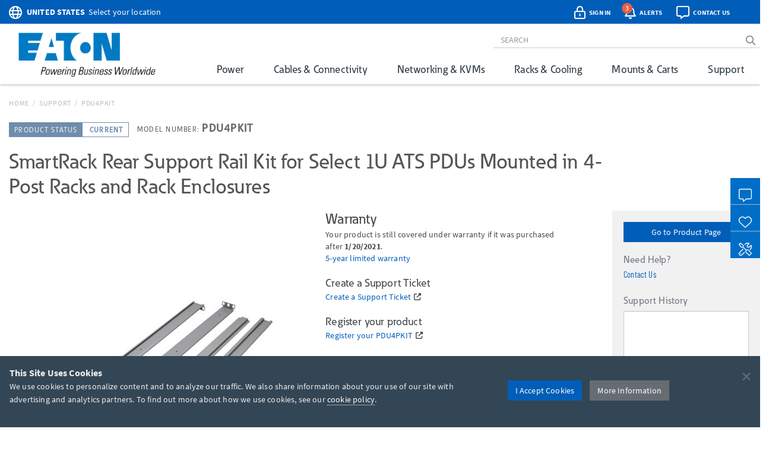

--- FILE ---
content_type: text/html; charset=utf-8
request_url: https://www.google.com/recaptcha/api2/anchor?ar=1&k=6Lc9heciAAAAAETYWKt1PHatnWPkuGmUuPu_4xw8&co=aHR0cHM6Ly90cmlwcGxpdGUuZWF0b24uY29tOjQ0Mw..&hl=en&v=PoyoqOPhxBO7pBk68S4YbpHZ&size=invisible&badge=bottomleft&anchor-ms=20000&execute-ms=30000&cb=rjk8mk873212
body_size: 48656
content:
<!DOCTYPE HTML><html dir="ltr" lang="en"><head><meta http-equiv="Content-Type" content="text/html; charset=UTF-8">
<meta http-equiv="X-UA-Compatible" content="IE=edge">
<title>reCAPTCHA</title>
<style type="text/css">
/* cyrillic-ext */
@font-face {
  font-family: 'Roboto';
  font-style: normal;
  font-weight: 400;
  font-stretch: 100%;
  src: url(//fonts.gstatic.com/s/roboto/v48/KFO7CnqEu92Fr1ME7kSn66aGLdTylUAMa3GUBHMdazTgWw.woff2) format('woff2');
  unicode-range: U+0460-052F, U+1C80-1C8A, U+20B4, U+2DE0-2DFF, U+A640-A69F, U+FE2E-FE2F;
}
/* cyrillic */
@font-face {
  font-family: 'Roboto';
  font-style: normal;
  font-weight: 400;
  font-stretch: 100%;
  src: url(//fonts.gstatic.com/s/roboto/v48/KFO7CnqEu92Fr1ME7kSn66aGLdTylUAMa3iUBHMdazTgWw.woff2) format('woff2');
  unicode-range: U+0301, U+0400-045F, U+0490-0491, U+04B0-04B1, U+2116;
}
/* greek-ext */
@font-face {
  font-family: 'Roboto';
  font-style: normal;
  font-weight: 400;
  font-stretch: 100%;
  src: url(//fonts.gstatic.com/s/roboto/v48/KFO7CnqEu92Fr1ME7kSn66aGLdTylUAMa3CUBHMdazTgWw.woff2) format('woff2');
  unicode-range: U+1F00-1FFF;
}
/* greek */
@font-face {
  font-family: 'Roboto';
  font-style: normal;
  font-weight: 400;
  font-stretch: 100%;
  src: url(//fonts.gstatic.com/s/roboto/v48/KFO7CnqEu92Fr1ME7kSn66aGLdTylUAMa3-UBHMdazTgWw.woff2) format('woff2');
  unicode-range: U+0370-0377, U+037A-037F, U+0384-038A, U+038C, U+038E-03A1, U+03A3-03FF;
}
/* math */
@font-face {
  font-family: 'Roboto';
  font-style: normal;
  font-weight: 400;
  font-stretch: 100%;
  src: url(//fonts.gstatic.com/s/roboto/v48/KFO7CnqEu92Fr1ME7kSn66aGLdTylUAMawCUBHMdazTgWw.woff2) format('woff2');
  unicode-range: U+0302-0303, U+0305, U+0307-0308, U+0310, U+0312, U+0315, U+031A, U+0326-0327, U+032C, U+032F-0330, U+0332-0333, U+0338, U+033A, U+0346, U+034D, U+0391-03A1, U+03A3-03A9, U+03B1-03C9, U+03D1, U+03D5-03D6, U+03F0-03F1, U+03F4-03F5, U+2016-2017, U+2034-2038, U+203C, U+2040, U+2043, U+2047, U+2050, U+2057, U+205F, U+2070-2071, U+2074-208E, U+2090-209C, U+20D0-20DC, U+20E1, U+20E5-20EF, U+2100-2112, U+2114-2115, U+2117-2121, U+2123-214F, U+2190, U+2192, U+2194-21AE, U+21B0-21E5, U+21F1-21F2, U+21F4-2211, U+2213-2214, U+2216-22FF, U+2308-230B, U+2310, U+2319, U+231C-2321, U+2336-237A, U+237C, U+2395, U+239B-23B7, U+23D0, U+23DC-23E1, U+2474-2475, U+25AF, U+25B3, U+25B7, U+25BD, U+25C1, U+25CA, U+25CC, U+25FB, U+266D-266F, U+27C0-27FF, U+2900-2AFF, U+2B0E-2B11, U+2B30-2B4C, U+2BFE, U+3030, U+FF5B, U+FF5D, U+1D400-1D7FF, U+1EE00-1EEFF;
}
/* symbols */
@font-face {
  font-family: 'Roboto';
  font-style: normal;
  font-weight: 400;
  font-stretch: 100%;
  src: url(//fonts.gstatic.com/s/roboto/v48/KFO7CnqEu92Fr1ME7kSn66aGLdTylUAMaxKUBHMdazTgWw.woff2) format('woff2');
  unicode-range: U+0001-000C, U+000E-001F, U+007F-009F, U+20DD-20E0, U+20E2-20E4, U+2150-218F, U+2190, U+2192, U+2194-2199, U+21AF, U+21E6-21F0, U+21F3, U+2218-2219, U+2299, U+22C4-22C6, U+2300-243F, U+2440-244A, U+2460-24FF, U+25A0-27BF, U+2800-28FF, U+2921-2922, U+2981, U+29BF, U+29EB, U+2B00-2BFF, U+4DC0-4DFF, U+FFF9-FFFB, U+10140-1018E, U+10190-1019C, U+101A0, U+101D0-101FD, U+102E0-102FB, U+10E60-10E7E, U+1D2C0-1D2D3, U+1D2E0-1D37F, U+1F000-1F0FF, U+1F100-1F1AD, U+1F1E6-1F1FF, U+1F30D-1F30F, U+1F315, U+1F31C, U+1F31E, U+1F320-1F32C, U+1F336, U+1F378, U+1F37D, U+1F382, U+1F393-1F39F, U+1F3A7-1F3A8, U+1F3AC-1F3AF, U+1F3C2, U+1F3C4-1F3C6, U+1F3CA-1F3CE, U+1F3D4-1F3E0, U+1F3ED, U+1F3F1-1F3F3, U+1F3F5-1F3F7, U+1F408, U+1F415, U+1F41F, U+1F426, U+1F43F, U+1F441-1F442, U+1F444, U+1F446-1F449, U+1F44C-1F44E, U+1F453, U+1F46A, U+1F47D, U+1F4A3, U+1F4B0, U+1F4B3, U+1F4B9, U+1F4BB, U+1F4BF, U+1F4C8-1F4CB, U+1F4D6, U+1F4DA, U+1F4DF, U+1F4E3-1F4E6, U+1F4EA-1F4ED, U+1F4F7, U+1F4F9-1F4FB, U+1F4FD-1F4FE, U+1F503, U+1F507-1F50B, U+1F50D, U+1F512-1F513, U+1F53E-1F54A, U+1F54F-1F5FA, U+1F610, U+1F650-1F67F, U+1F687, U+1F68D, U+1F691, U+1F694, U+1F698, U+1F6AD, U+1F6B2, U+1F6B9-1F6BA, U+1F6BC, U+1F6C6-1F6CF, U+1F6D3-1F6D7, U+1F6E0-1F6EA, U+1F6F0-1F6F3, U+1F6F7-1F6FC, U+1F700-1F7FF, U+1F800-1F80B, U+1F810-1F847, U+1F850-1F859, U+1F860-1F887, U+1F890-1F8AD, U+1F8B0-1F8BB, U+1F8C0-1F8C1, U+1F900-1F90B, U+1F93B, U+1F946, U+1F984, U+1F996, U+1F9E9, U+1FA00-1FA6F, U+1FA70-1FA7C, U+1FA80-1FA89, U+1FA8F-1FAC6, U+1FACE-1FADC, U+1FADF-1FAE9, U+1FAF0-1FAF8, U+1FB00-1FBFF;
}
/* vietnamese */
@font-face {
  font-family: 'Roboto';
  font-style: normal;
  font-weight: 400;
  font-stretch: 100%;
  src: url(//fonts.gstatic.com/s/roboto/v48/KFO7CnqEu92Fr1ME7kSn66aGLdTylUAMa3OUBHMdazTgWw.woff2) format('woff2');
  unicode-range: U+0102-0103, U+0110-0111, U+0128-0129, U+0168-0169, U+01A0-01A1, U+01AF-01B0, U+0300-0301, U+0303-0304, U+0308-0309, U+0323, U+0329, U+1EA0-1EF9, U+20AB;
}
/* latin-ext */
@font-face {
  font-family: 'Roboto';
  font-style: normal;
  font-weight: 400;
  font-stretch: 100%;
  src: url(//fonts.gstatic.com/s/roboto/v48/KFO7CnqEu92Fr1ME7kSn66aGLdTylUAMa3KUBHMdazTgWw.woff2) format('woff2');
  unicode-range: U+0100-02BA, U+02BD-02C5, U+02C7-02CC, U+02CE-02D7, U+02DD-02FF, U+0304, U+0308, U+0329, U+1D00-1DBF, U+1E00-1E9F, U+1EF2-1EFF, U+2020, U+20A0-20AB, U+20AD-20C0, U+2113, U+2C60-2C7F, U+A720-A7FF;
}
/* latin */
@font-face {
  font-family: 'Roboto';
  font-style: normal;
  font-weight: 400;
  font-stretch: 100%;
  src: url(//fonts.gstatic.com/s/roboto/v48/KFO7CnqEu92Fr1ME7kSn66aGLdTylUAMa3yUBHMdazQ.woff2) format('woff2');
  unicode-range: U+0000-00FF, U+0131, U+0152-0153, U+02BB-02BC, U+02C6, U+02DA, U+02DC, U+0304, U+0308, U+0329, U+2000-206F, U+20AC, U+2122, U+2191, U+2193, U+2212, U+2215, U+FEFF, U+FFFD;
}
/* cyrillic-ext */
@font-face {
  font-family: 'Roboto';
  font-style: normal;
  font-weight: 500;
  font-stretch: 100%;
  src: url(//fonts.gstatic.com/s/roboto/v48/KFO7CnqEu92Fr1ME7kSn66aGLdTylUAMa3GUBHMdazTgWw.woff2) format('woff2');
  unicode-range: U+0460-052F, U+1C80-1C8A, U+20B4, U+2DE0-2DFF, U+A640-A69F, U+FE2E-FE2F;
}
/* cyrillic */
@font-face {
  font-family: 'Roboto';
  font-style: normal;
  font-weight: 500;
  font-stretch: 100%;
  src: url(//fonts.gstatic.com/s/roboto/v48/KFO7CnqEu92Fr1ME7kSn66aGLdTylUAMa3iUBHMdazTgWw.woff2) format('woff2');
  unicode-range: U+0301, U+0400-045F, U+0490-0491, U+04B0-04B1, U+2116;
}
/* greek-ext */
@font-face {
  font-family: 'Roboto';
  font-style: normal;
  font-weight: 500;
  font-stretch: 100%;
  src: url(//fonts.gstatic.com/s/roboto/v48/KFO7CnqEu92Fr1ME7kSn66aGLdTylUAMa3CUBHMdazTgWw.woff2) format('woff2');
  unicode-range: U+1F00-1FFF;
}
/* greek */
@font-face {
  font-family: 'Roboto';
  font-style: normal;
  font-weight: 500;
  font-stretch: 100%;
  src: url(//fonts.gstatic.com/s/roboto/v48/KFO7CnqEu92Fr1ME7kSn66aGLdTylUAMa3-UBHMdazTgWw.woff2) format('woff2');
  unicode-range: U+0370-0377, U+037A-037F, U+0384-038A, U+038C, U+038E-03A1, U+03A3-03FF;
}
/* math */
@font-face {
  font-family: 'Roboto';
  font-style: normal;
  font-weight: 500;
  font-stretch: 100%;
  src: url(//fonts.gstatic.com/s/roboto/v48/KFO7CnqEu92Fr1ME7kSn66aGLdTylUAMawCUBHMdazTgWw.woff2) format('woff2');
  unicode-range: U+0302-0303, U+0305, U+0307-0308, U+0310, U+0312, U+0315, U+031A, U+0326-0327, U+032C, U+032F-0330, U+0332-0333, U+0338, U+033A, U+0346, U+034D, U+0391-03A1, U+03A3-03A9, U+03B1-03C9, U+03D1, U+03D5-03D6, U+03F0-03F1, U+03F4-03F5, U+2016-2017, U+2034-2038, U+203C, U+2040, U+2043, U+2047, U+2050, U+2057, U+205F, U+2070-2071, U+2074-208E, U+2090-209C, U+20D0-20DC, U+20E1, U+20E5-20EF, U+2100-2112, U+2114-2115, U+2117-2121, U+2123-214F, U+2190, U+2192, U+2194-21AE, U+21B0-21E5, U+21F1-21F2, U+21F4-2211, U+2213-2214, U+2216-22FF, U+2308-230B, U+2310, U+2319, U+231C-2321, U+2336-237A, U+237C, U+2395, U+239B-23B7, U+23D0, U+23DC-23E1, U+2474-2475, U+25AF, U+25B3, U+25B7, U+25BD, U+25C1, U+25CA, U+25CC, U+25FB, U+266D-266F, U+27C0-27FF, U+2900-2AFF, U+2B0E-2B11, U+2B30-2B4C, U+2BFE, U+3030, U+FF5B, U+FF5D, U+1D400-1D7FF, U+1EE00-1EEFF;
}
/* symbols */
@font-face {
  font-family: 'Roboto';
  font-style: normal;
  font-weight: 500;
  font-stretch: 100%;
  src: url(//fonts.gstatic.com/s/roboto/v48/KFO7CnqEu92Fr1ME7kSn66aGLdTylUAMaxKUBHMdazTgWw.woff2) format('woff2');
  unicode-range: U+0001-000C, U+000E-001F, U+007F-009F, U+20DD-20E0, U+20E2-20E4, U+2150-218F, U+2190, U+2192, U+2194-2199, U+21AF, U+21E6-21F0, U+21F3, U+2218-2219, U+2299, U+22C4-22C6, U+2300-243F, U+2440-244A, U+2460-24FF, U+25A0-27BF, U+2800-28FF, U+2921-2922, U+2981, U+29BF, U+29EB, U+2B00-2BFF, U+4DC0-4DFF, U+FFF9-FFFB, U+10140-1018E, U+10190-1019C, U+101A0, U+101D0-101FD, U+102E0-102FB, U+10E60-10E7E, U+1D2C0-1D2D3, U+1D2E0-1D37F, U+1F000-1F0FF, U+1F100-1F1AD, U+1F1E6-1F1FF, U+1F30D-1F30F, U+1F315, U+1F31C, U+1F31E, U+1F320-1F32C, U+1F336, U+1F378, U+1F37D, U+1F382, U+1F393-1F39F, U+1F3A7-1F3A8, U+1F3AC-1F3AF, U+1F3C2, U+1F3C4-1F3C6, U+1F3CA-1F3CE, U+1F3D4-1F3E0, U+1F3ED, U+1F3F1-1F3F3, U+1F3F5-1F3F7, U+1F408, U+1F415, U+1F41F, U+1F426, U+1F43F, U+1F441-1F442, U+1F444, U+1F446-1F449, U+1F44C-1F44E, U+1F453, U+1F46A, U+1F47D, U+1F4A3, U+1F4B0, U+1F4B3, U+1F4B9, U+1F4BB, U+1F4BF, U+1F4C8-1F4CB, U+1F4D6, U+1F4DA, U+1F4DF, U+1F4E3-1F4E6, U+1F4EA-1F4ED, U+1F4F7, U+1F4F9-1F4FB, U+1F4FD-1F4FE, U+1F503, U+1F507-1F50B, U+1F50D, U+1F512-1F513, U+1F53E-1F54A, U+1F54F-1F5FA, U+1F610, U+1F650-1F67F, U+1F687, U+1F68D, U+1F691, U+1F694, U+1F698, U+1F6AD, U+1F6B2, U+1F6B9-1F6BA, U+1F6BC, U+1F6C6-1F6CF, U+1F6D3-1F6D7, U+1F6E0-1F6EA, U+1F6F0-1F6F3, U+1F6F7-1F6FC, U+1F700-1F7FF, U+1F800-1F80B, U+1F810-1F847, U+1F850-1F859, U+1F860-1F887, U+1F890-1F8AD, U+1F8B0-1F8BB, U+1F8C0-1F8C1, U+1F900-1F90B, U+1F93B, U+1F946, U+1F984, U+1F996, U+1F9E9, U+1FA00-1FA6F, U+1FA70-1FA7C, U+1FA80-1FA89, U+1FA8F-1FAC6, U+1FACE-1FADC, U+1FADF-1FAE9, U+1FAF0-1FAF8, U+1FB00-1FBFF;
}
/* vietnamese */
@font-face {
  font-family: 'Roboto';
  font-style: normal;
  font-weight: 500;
  font-stretch: 100%;
  src: url(//fonts.gstatic.com/s/roboto/v48/KFO7CnqEu92Fr1ME7kSn66aGLdTylUAMa3OUBHMdazTgWw.woff2) format('woff2');
  unicode-range: U+0102-0103, U+0110-0111, U+0128-0129, U+0168-0169, U+01A0-01A1, U+01AF-01B0, U+0300-0301, U+0303-0304, U+0308-0309, U+0323, U+0329, U+1EA0-1EF9, U+20AB;
}
/* latin-ext */
@font-face {
  font-family: 'Roboto';
  font-style: normal;
  font-weight: 500;
  font-stretch: 100%;
  src: url(//fonts.gstatic.com/s/roboto/v48/KFO7CnqEu92Fr1ME7kSn66aGLdTylUAMa3KUBHMdazTgWw.woff2) format('woff2');
  unicode-range: U+0100-02BA, U+02BD-02C5, U+02C7-02CC, U+02CE-02D7, U+02DD-02FF, U+0304, U+0308, U+0329, U+1D00-1DBF, U+1E00-1E9F, U+1EF2-1EFF, U+2020, U+20A0-20AB, U+20AD-20C0, U+2113, U+2C60-2C7F, U+A720-A7FF;
}
/* latin */
@font-face {
  font-family: 'Roboto';
  font-style: normal;
  font-weight: 500;
  font-stretch: 100%;
  src: url(//fonts.gstatic.com/s/roboto/v48/KFO7CnqEu92Fr1ME7kSn66aGLdTylUAMa3yUBHMdazQ.woff2) format('woff2');
  unicode-range: U+0000-00FF, U+0131, U+0152-0153, U+02BB-02BC, U+02C6, U+02DA, U+02DC, U+0304, U+0308, U+0329, U+2000-206F, U+20AC, U+2122, U+2191, U+2193, U+2212, U+2215, U+FEFF, U+FFFD;
}
/* cyrillic-ext */
@font-face {
  font-family: 'Roboto';
  font-style: normal;
  font-weight: 900;
  font-stretch: 100%;
  src: url(//fonts.gstatic.com/s/roboto/v48/KFO7CnqEu92Fr1ME7kSn66aGLdTylUAMa3GUBHMdazTgWw.woff2) format('woff2');
  unicode-range: U+0460-052F, U+1C80-1C8A, U+20B4, U+2DE0-2DFF, U+A640-A69F, U+FE2E-FE2F;
}
/* cyrillic */
@font-face {
  font-family: 'Roboto';
  font-style: normal;
  font-weight: 900;
  font-stretch: 100%;
  src: url(//fonts.gstatic.com/s/roboto/v48/KFO7CnqEu92Fr1ME7kSn66aGLdTylUAMa3iUBHMdazTgWw.woff2) format('woff2');
  unicode-range: U+0301, U+0400-045F, U+0490-0491, U+04B0-04B1, U+2116;
}
/* greek-ext */
@font-face {
  font-family: 'Roboto';
  font-style: normal;
  font-weight: 900;
  font-stretch: 100%;
  src: url(//fonts.gstatic.com/s/roboto/v48/KFO7CnqEu92Fr1ME7kSn66aGLdTylUAMa3CUBHMdazTgWw.woff2) format('woff2');
  unicode-range: U+1F00-1FFF;
}
/* greek */
@font-face {
  font-family: 'Roboto';
  font-style: normal;
  font-weight: 900;
  font-stretch: 100%;
  src: url(//fonts.gstatic.com/s/roboto/v48/KFO7CnqEu92Fr1ME7kSn66aGLdTylUAMa3-UBHMdazTgWw.woff2) format('woff2');
  unicode-range: U+0370-0377, U+037A-037F, U+0384-038A, U+038C, U+038E-03A1, U+03A3-03FF;
}
/* math */
@font-face {
  font-family: 'Roboto';
  font-style: normal;
  font-weight: 900;
  font-stretch: 100%;
  src: url(//fonts.gstatic.com/s/roboto/v48/KFO7CnqEu92Fr1ME7kSn66aGLdTylUAMawCUBHMdazTgWw.woff2) format('woff2');
  unicode-range: U+0302-0303, U+0305, U+0307-0308, U+0310, U+0312, U+0315, U+031A, U+0326-0327, U+032C, U+032F-0330, U+0332-0333, U+0338, U+033A, U+0346, U+034D, U+0391-03A1, U+03A3-03A9, U+03B1-03C9, U+03D1, U+03D5-03D6, U+03F0-03F1, U+03F4-03F5, U+2016-2017, U+2034-2038, U+203C, U+2040, U+2043, U+2047, U+2050, U+2057, U+205F, U+2070-2071, U+2074-208E, U+2090-209C, U+20D0-20DC, U+20E1, U+20E5-20EF, U+2100-2112, U+2114-2115, U+2117-2121, U+2123-214F, U+2190, U+2192, U+2194-21AE, U+21B0-21E5, U+21F1-21F2, U+21F4-2211, U+2213-2214, U+2216-22FF, U+2308-230B, U+2310, U+2319, U+231C-2321, U+2336-237A, U+237C, U+2395, U+239B-23B7, U+23D0, U+23DC-23E1, U+2474-2475, U+25AF, U+25B3, U+25B7, U+25BD, U+25C1, U+25CA, U+25CC, U+25FB, U+266D-266F, U+27C0-27FF, U+2900-2AFF, U+2B0E-2B11, U+2B30-2B4C, U+2BFE, U+3030, U+FF5B, U+FF5D, U+1D400-1D7FF, U+1EE00-1EEFF;
}
/* symbols */
@font-face {
  font-family: 'Roboto';
  font-style: normal;
  font-weight: 900;
  font-stretch: 100%;
  src: url(//fonts.gstatic.com/s/roboto/v48/KFO7CnqEu92Fr1ME7kSn66aGLdTylUAMaxKUBHMdazTgWw.woff2) format('woff2');
  unicode-range: U+0001-000C, U+000E-001F, U+007F-009F, U+20DD-20E0, U+20E2-20E4, U+2150-218F, U+2190, U+2192, U+2194-2199, U+21AF, U+21E6-21F0, U+21F3, U+2218-2219, U+2299, U+22C4-22C6, U+2300-243F, U+2440-244A, U+2460-24FF, U+25A0-27BF, U+2800-28FF, U+2921-2922, U+2981, U+29BF, U+29EB, U+2B00-2BFF, U+4DC0-4DFF, U+FFF9-FFFB, U+10140-1018E, U+10190-1019C, U+101A0, U+101D0-101FD, U+102E0-102FB, U+10E60-10E7E, U+1D2C0-1D2D3, U+1D2E0-1D37F, U+1F000-1F0FF, U+1F100-1F1AD, U+1F1E6-1F1FF, U+1F30D-1F30F, U+1F315, U+1F31C, U+1F31E, U+1F320-1F32C, U+1F336, U+1F378, U+1F37D, U+1F382, U+1F393-1F39F, U+1F3A7-1F3A8, U+1F3AC-1F3AF, U+1F3C2, U+1F3C4-1F3C6, U+1F3CA-1F3CE, U+1F3D4-1F3E0, U+1F3ED, U+1F3F1-1F3F3, U+1F3F5-1F3F7, U+1F408, U+1F415, U+1F41F, U+1F426, U+1F43F, U+1F441-1F442, U+1F444, U+1F446-1F449, U+1F44C-1F44E, U+1F453, U+1F46A, U+1F47D, U+1F4A3, U+1F4B0, U+1F4B3, U+1F4B9, U+1F4BB, U+1F4BF, U+1F4C8-1F4CB, U+1F4D6, U+1F4DA, U+1F4DF, U+1F4E3-1F4E6, U+1F4EA-1F4ED, U+1F4F7, U+1F4F9-1F4FB, U+1F4FD-1F4FE, U+1F503, U+1F507-1F50B, U+1F50D, U+1F512-1F513, U+1F53E-1F54A, U+1F54F-1F5FA, U+1F610, U+1F650-1F67F, U+1F687, U+1F68D, U+1F691, U+1F694, U+1F698, U+1F6AD, U+1F6B2, U+1F6B9-1F6BA, U+1F6BC, U+1F6C6-1F6CF, U+1F6D3-1F6D7, U+1F6E0-1F6EA, U+1F6F0-1F6F3, U+1F6F7-1F6FC, U+1F700-1F7FF, U+1F800-1F80B, U+1F810-1F847, U+1F850-1F859, U+1F860-1F887, U+1F890-1F8AD, U+1F8B0-1F8BB, U+1F8C0-1F8C1, U+1F900-1F90B, U+1F93B, U+1F946, U+1F984, U+1F996, U+1F9E9, U+1FA00-1FA6F, U+1FA70-1FA7C, U+1FA80-1FA89, U+1FA8F-1FAC6, U+1FACE-1FADC, U+1FADF-1FAE9, U+1FAF0-1FAF8, U+1FB00-1FBFF;
}
/* vietnamese */
@font-face {
  font-family: 'Roboto';
  font-style: normal;
  font-weight: 900;
  font-stretch: 100%;
  src: url(//fonts.gstatic.com/s/roboto/v48/KFO7CnqEu92Fr1ME7kSn66aGLdTylUAMa3OUBHMdazTgWw.woff2) format('woff2');
  unicode-range: U+0102-0103, U+0110-0111, U+0128-0129, U+0168-0169, U+01A0-01A1, U+01AF-01B0, U+0300-0301, U+0303-0304, U+0308-0309, U+0323, U+0329, U+1EA0-1EF9, U+20AB;
}
/* latin-ext */
@font-face {
  font-family: 'Roboto';
  font-style: normal;
  font-weight: 900;
  font-stretch: 100%;
  src: url(//fonts.gstatic.com/s/roboto/v48/KFO7CnqEu92Fr1ME7kSn66aGLdTylUAMa3KUBHMdazTgWw.woff2) format('woff2');
  unicode-range: U+0100-02BA, U+02BD-02C5, U+02C7-02CC, U+02CE-02D7, U+02DD-02FF, U+0304, U+0308, U+0329, U+1D00-1DBF, U+1E00-1E9F, U+1EF2-1EFF, U+2020, U+20A0-20AB, U+20AD-20C0, U+2113, U+2C60-2C7F, U+A720-A7FF;
}
/* latin */
@font-face {
  font-family: 'Roboto';
  font-style: normal;
  font-weight: 900;
  font-stretch: 100%;
  src: url(//fonts.gstatic.com/s/roboto/v48/KFO7CnqEu92Fr1ME7kSn66aGLdTylUAMa3yUBHMdazQ.woff2) format('woff2');
  unicode-range: U+0000-00FF, U+0131, U+0152-0153, U+02BB-02BC, U+02C6, U+02DA, U+02DC, U+0304, U+0308, U+0329, U+2000-206F, U+20AC, U+2122, U+2191, U+2193, U+2212, U+2215, U+FEFF, U+FFFD;
}

</style>
<link rel="stylesheet" type="text/css" href="https://www.gstatic.com/recaptcha/releases/PoyoqOPhxBO7pBk68S4YbpHZ/styles__ltr.css">
<script nonce="R4a_srRDwmZwvq2s1l5gCQ" type="text/javascript">window['__recaptcha_api'] = 'https://www.google.com/recaptcha/api2/';</script>
<script type="text/javascript" src="https://www.gstatic.com/recaptcha/releases/PoyoqOPhxBO7pBk68S4YbpHZ/recaptcha__en.js" nonce="R4a_srRDwmZwvq2s1l5gCQ">
      
    </script></head>
<body><div id="rc-anchor-alert" class="rc-anchor-alert"></div>
<input type="hidden" id="recaptcha-token" value="[base64]">
<script type="text/javascript" nonce="R4a_srRDwmZwvq2s1l5gCQ">
      recaptcha.anchor.Main.init("[\x22ainput\x22,[\x22bgdata\x22,\x22\x22,\[base64]/[base64]/[base64]/[base64]/cjw8ejpyPj4+eil9Y2F0Y2gobCl7dGhyb3cgbDt9fSxIPWZ1bmN0aW9uKHcsdCx6KXtpZih3PT0xOTR8fHc9PTIwOCl0LnZbd10/dC52W3ddLmNvbmNhdCh6KTp0LnZbd109b2Yoeix0KTtlbHNle2lmKHQuYkImJnchPTMxNylyZXR1cm47dz09NjZ8fHc9PTEyMnx8dz09NDcwfHx3PT00NHx8dz09NDE2fHx3PT0zOTd8fHc9PTQyMXx8dz09Njh8fHc9PTcwfHx3PT0xODQ/[base64]/[base64]/[base64]/bmV3IGRbVl0oSlswXSk6cD09Mj9uZXcgZFtWXShKWzBdLEpbMV0pOnA9PTM/bmV3IGRbVl0oSlswXSxKWzFdLEpbMl0pOnA9PTQ/[base64]/[base64]/[base64]/[base64]\x22,\[base64]\\u003d\x22,\[base64]/CocOqUmEgCsKDBUVdNEjDoltnK8KMw6ULc8KsY0HCmS8jCB/Dk8O1w4HDkMKMw47DtXjDiMKeIUPChcOfw7XDrcKKw5F2JUcUw6NtP8KRwq9zw7c+GMKIMD7DqcKvw47DjsOuwqHDjAVww5A8McOaw4nDvyXDkcOdDcO6w6VTw50vw7ldwpJRfFDDjEYjw4czYcOow6pgMsK/SMObPgpvw4DDuD3CnU3Cj3DDh3zCh0rDnEAgaQzCnlvDjGVbQMO+woQTwoZHwrwhwoV3w7V9aMO0ECLDnHRvF8KRw5wSYwRJwoZHPMKKw5R1w4LCvsOKwrtIKMOxwr8ONsKTwr/DoMKlw5LCtjpUwrTCtjgaP8KZJMKWV8K6w4V4wrI/w4lwSkfCq8OZJ23Cg8KLLk1Ww7zDtiwKQzrCmMOcw5kpwqonGhpve8OuwpzDiG/DjMO4dsKDYcKiG8O3X3DCvMOgw4/DjTIvw4vDocKZwpTDnxhDwr7CrsKhwqRAw4Flw73Ds0ggO0jCrMOLWMOaw6F3w4HDjjLClk8Qw4tww57CpjLDuDRHKMO2A37DrsKQHwXDswYiL8K6wpPDkcK0YcKoJGVAw7BNLMKEw6rChcKgw7TCg8KxUyY9wqrCjBVaFcKdw73Cshk/JS/[base64]/w5Ubw7fDrzrCvsK2e8K3wr/[base64]/CgB5xTjVZAsKub8K0w4/CoxoFwqnDgiR6w4jDs8Olwr5xw7XCm2vCg1XCmMKJYsK3c8OJw4VhwopDwp3CvsOPe3JEXwbCoMKfw7BSw4nCnAxuw4ZkPsKhwrnDscK+KMKNwp7DpcKZw6E5w7pQHnJPwoEBE1/[base64]/wqlSwofCsMOww7xXTCHCr2MAw4p0w7ITw6kpw7MTw5XCgMKow54AV8KiFGTDrMOswqViwqXDgHfDnsOAw5c/IUYQw5bCn8KXwodOEAoOwqrClHHCoMKpf8Kyw6TCtUVSwoh8w5xHwqTCsMOhwqFddg3DrzLDrjLDhcKAS8OAwoY8w7/CtcKRBVjCtHvChTDCoBjCoMK5bMO5R8OiVwrDssO+w7vCi8OhDcKiwqTDh8K6ScKDBsOgLMKIw68AQ8OEA8K5wrPCmcKdw6c7wolBw7wFwoIZwq/DucKlw5nDlsKNfj8/[base64]/UDzDrMK/w4VswqHCpVjDiBXDtMOuw5DCqi3CvMOuQsKcw5gUwpXCs1UFIRoSKsK+GSANPMOLLsKDSzrChw3DvcKnEgBswqM0w4tzwpPDqcOvXlU7S8Kow6vCswnDlAzCv8K2wrHDhWFEUAUMwrFWwpnCl3jDrHjCqARMwqTCjVrDlX3CozHDicOIw6EAwrB/I2bDpsKpwqQkw4QKOMKSw4/DkcOHwrfCvAV6wpfCuMKxCMOkwpvDqcOUw455w5jCt8Kiw4Yvw7bCrMOlw78vw5/CuzZOwqLCkMOWwrdLwoMwwqgNMcOXaxjDsUDDrcK1wqQgwo3CrcORal7CgsKQwpzCvm1aGcKqw5RTwrbCiMKAXcKHBHvCtSrCrDjDoFElBsKGTVfCqMK/wqMzwr4IacOAwqjCmzjCr8OpOhnDrCQwG8OkeMK0PT/CsT3CiVbDvnVWf8KvwobDpRd0Mk8OTyRCdFNEw7J+DBLDlXLDtcKHw73Dh2ogfgHDhgk5fX3CncOjwrV6cMKpClgYwocUeH5QwpjDnMOtw6PDuDAswp4pWmIJwpcnw4LChT9ywqliE8KYwqvCh8Oiw6ARw7doMsOrw7DDucK9FcOiwo7DoV3ClQvDhcOiwr/DhRscExdkwqPDkjnDs8KsMjvCsgxNw6DDoyTCkjMKw6gHwprDgsOSwrNCwq/Cli/DksO6wo88Ok0bw6svJMK3w5bCgWnDrmvCixLCnsOEw7hdwqPDnMK6wpnCnxRBR8O3wqfDosKowpwaCVzDqsOiw6IkccKvwrrCjsOJw6bCsMKww57DpE/DnMK1wr06w6J9w5BHBsOPU8OVwr1mJ8KJw4DDl8Osw6oMbBw1Yj3Dm0/[base64]/DmsOtw7giPsKYwo56Z8KpOsOPPsOYw4PCmsKYw49dwopkw5vCgRUIw5IswrDCnHBcVsOdPsKBwqfDk8OYBUI3wrPDnkZMfjBkBirCtcKXasKmRAAVRsOlfsKpwrbDh8O9w7nDmcKXSDDCh8KOccOXw6HDhMO4dBrDrGg2w4bDu8KKeDLCgcOGwq/DtlHCucOMWMO3CsO2QcOew6/[base64]/[base64]/e8OvwrLDp8KGw6Y3W8OSTnl8w4nCrcOcbFtlDGFkY2o/w7vCkFUYHgU3SWPDmG/CjC/CqGs/[base64]/[base64]/[base64]/[base64]/DjFxIwqESF8ODU8OaABpLK8K0w53Co8OJMB5GRBA6wo/CqSXCr2fDmMOpcRAGAMKWLMObwp5ecMOlw63Cvg/[base64]/CrMKREsKLwqvCswzDjcOXw43Cq0LCvn5/wpAkw4UHPVDDocOCw63DpcONfcO4AwnCsMOyejYWwooEECnDkFzClH0cT8O/U0fCsVTCk8Kpw47CgcKzLjU1wrrDnsO/wpsXwr9uw4TDlE3DpcKHw4JqwpZGwrAyw4V4ZcK7SlHDgsOhw7HDiMKCOcOew5vDsWJRV8K9eyvDqVpnXMKfA8Opw6FBb0JUwoURwrnCi8OoZkTDqMK6FMKhBcKCw7jCiC1tf8KewrVLDHLDtwnDuRXCrsKrwqNRWTzCtMKWw6/DgDJcIcOXw7vDg8OGdW3CkMKSwqknNDJww589wrbCmsKOMsOGw4nCmMKmw5s+w5hfwqAUw7TDqcOxU8O/bULDiMO2RFEAHnHCoS5mbT3Cj8KfasOrw6Yvwol0wpZZw4zCq8KOwoZCwqzCvcK4w5F3w6fDv8OewoB8F8OOMMOAZsOCEnRcWh3ChMOLBsK7w6/DisKzw7bCiEcEwonDsUhMMVPCmWjDhxTCmMOpRxzCrsKoFwM9w4bCkMOowrtVSMOOw5oTw5wewoUVFipCasKrwpB5wp/CnxnDj8OMBRLCijnDj8KBwrxoYlREIRnDucORXcK4J8KeccOew74/wofCscOLDsO+w4NkKMKOR3vDgGdvwprCn8OnwpwDw4bCqcKJwpMhQcOdfMOPFsOnc8OmMXPCgxJlwqN2w7/Dk31dwqvCksO6wpPDpiYnasOUw6Epd0EWw7dkw5p2JcODS8OZw5LCtCVtXcOaJV/Cj143w65yXVnDoMKtwp0xwonCksKvKWE5wqlaLjt2wpRdPsKdwopnaMKKwrrCjVpOwrnDgcO6w5EdYwhEMcOfCjNPwoEzLMKsw7bDoMKDw4Inw7fDt09lwoZ1wr5XciQrPsO0EUrDrTfCvsOGw5oWw5lcw5NfTypZBMO/DjPCssKfRcOcC2VrYxvDkSZYwpzDqXdEAcKXw7x1wqZRw6lqwpFYX3ZsUsK/EMK6w6Q6wr0mw7LCscK+EMOOwoJDKhABSMKAwrh7IyQDRxwUwrnDgcOZMcKzIMOHCRfCvyzCoMOiDMKLLUVJw7jDsMOsZ8O2woYVFcK2PyrCnMKaw5vDj0nCtTdXw4PCkcOTw4kISn9OD8K8DRbCvh/Ctx8xwqPDjsO1w7jDvgbDpQRRPz1vecKSwpMBBsOew4tzwrd/GcKLwpnDo8OLw7QYwpLChBhwIC3Ch8Oewp5BTcKpw5bDsMKtw5TDhTEtwqd3TzglXVQtw4B6wrczw5VeZ8KbOsOOw5nDiF9pKcOTw4XDv8O1Gg9Ww4/Cn3bDokfDmQPCpcK5VyNvHcOSZsODw4Vtw7zCojLCpMOdw7PCnsO/w44MOURGbcOvdinCl8OpATY6w505wqfDqsKdw53CgcOawrnCnxR1w4nCnsK5wpUYwpHDvQhqwp/Dm8KowopwwowTE8K5IsOPwqvDol5iBwRgworDuMKjwqTCmmvDlm/CpjTCuHPCqCzDoXJbwosVVWLCssKow5jCmcKowqpjGWzCo8Kxw7nDgGxPCsKNw53CvxBDwpdQWg8WwqZ5LWDDuSAowq8HcVRbw5vDhkE3w6kYCsKpVEfDuCbCksKOw5rDmsK8XcKLwrkGwrLCvMKTw6dYKMOtwr/CmsOKNsKzei7DrcOLAgfDuEhvEcKGwpfCg8KdWsKPZcKawp/[base64]/[base64]/[base64]/DtcK1U8Obw4ZwPcOww5XCo2Qtwq7CosO6TcO5wovChi/[base64]/Dr33DkMKow6Aow54WwpgCwrgjQnjCvcODa8KaM8KnIcKEW8O6wqUKwpIBVDksEkQ2w7rCkEfDpkpNwofCpsO4diUYOhHDn8KkHRVfDcKWBgDCg8K/Mj8LwoVJwrLCvsO7Qg/CpzrDjMKAwoTCpcK4JT3CkFfCq0PDgcO3PHLCix0JDD3CmhEuw6LDiMOsABPDqhoIw67ClsOCw4/Cr8Kiel5KYy0oKcOcwrthM8KpGTtVwqE9woDCqm/DlcOEw5tZYEBgw50gw4JOwrLDkEnCvcKnw4Qcwr1yw7jCk0kDZmbDp3vCsS5LZA0OT8O1wrlLXcKNwpvCgsK9S8OIwp/ClcKpNRNXQQzDscOfwrIIPFzColw2P381Q8OgUTvCr8KdwqkuYAIYMEvDocO4UcKnHMKQwq7DnMO+HG/DumDDhysZw6zDhMOHemTCuiAZZ3vDrjchw688PMOnGQrDhxHDo8KLT2cyT2fClAhQw6EeZ39wwpdawpBibVHDgMO5wpjCv00IWMKhAsK9aMOPW0sRC8KOO8KPwqMqw7DChBVxHBnDpwE+NcKuIWJ/IisXEXMDMxXCuHrDi2vDiCcMwrsLw7YvS8KyF0s9McKqw73ChcOJw4nClntsw68+Q8KqWsOdTlLCp0lew61YIm3DtibChMO3wqHCnQ98ZwTDsQ5HcMO/wrh0MRlCCj5WZD4ULFnDomzCrsK9VSvDlivDqSLCgTjDvA/DrzLCjzTDvcOeV8KdM2bCqcOdX1dQFjRwJ2DDhGFseTNeNMKJw7HDsMKSf8OGO8KTOMONSR4xU0l8w7LCtcOmFGhEw7zCoHnChsK/woDDk1zCgmojw75/wrIdBcKnwrbDmVYZw5fDhUbDgsOdGMOIw6V8JcKVdXV4MMK7wrlAwp/DtEzDk8ODw47CksKRwowmwprChlLDvsKSD8KHw7LClMOuw4PCpELCmH1aLlbCqzd1w64Kw4DCqRXDusK+w5PDrhERNcOFw7bClcK2RMObwrQcw73DmcOmw5zDqMOUwo7DnsOdLjEFWjIrwqxkKMK8c8K1UwcBA2B5woHDgsO+w6IgwoDDsjRQwoA6wrLDozXCmBU/wr/DlzPDncKRcCACXyDDpcOuesOpwqdmbsKKw7HCoSzCnMKnGcOLIz7DlQ8pwpXCtBHCojk3MMKmwqHDr3fCicOOOMOAUkIfQ8OKw5UnQA7CsSHCiVpCIMOMMcO8wo/DrAjDqsOGThvDhTPCj21pJMKjwq7CmVvCj1LCpAnDiWnDmj3DqBZUXCDCo8K/XsOuwp/ClMK9QQIDwrnDpMOCwqsuCwUSMsKowoZqL8O5w4htw6nDs8K0Pn0JwpHCvDoMw4TDtEJDwq8hwpsZT2zCsMODw57CjcKWWSPCrgbCt8KTG8KvwoZPdTLDqgrDqxUJH8OXwrRsVsK7aBDCtFPCrRF1w7ERNj3DkMOywoEkwpjClh/DlEosLyV0acOIVwlZw6NpJsKFw5BywrANdQYuw4BTw6HDh8OIO8OYw6TCpHfDj0s5X1TDrsKgIgxGw5TCkzrCgsKVwpEuSjLDgMOEMmPCgsO8G3ERQsK2bcOkw4tGXlTDrcO/w7PDnhXCrsOoQsKZasKnXcOIcjUlE8KHwrXCrl4pwoMlA1XDtkjCrzHCoMOEMgQAw7PDpsODwrbCgsOHwrsgw61vw4cbw5pkwqABw5jDiMKIw6E5wqliaDXCo8KpwrEAwqZGw7hmAsOgCsK5w6nCmsOWw6UJLVTDjMONw5HCvnHDrMKHw7/CksO/wpY9X8OoZMKyYcOTT8K2wqAZdsOPMSdFw4HDiDUsw4Biw5vDsx3DqsOlecOUFB/DlcKew4bDpRpewpAXbgR0w7YZAcKlMMKawoE1fisjwrNWZF3ChlFuMsOfFTcjacKOw4zCqw9AY8Kkd8K6TcOmdg/DqU7DusOswoLChcK8wrHDlsOXcsKrwrwodcKhw7ADwrnCpCUbwoJjw7PDjh/DmiU1PMO7NMOETQl2wooZesOaT8OFdwwuAGPDrR/ClBTCkw7DpsOPUsOLw5fDjg9/wqUPacKkKiXCisOgw5tiZXkrw5YYw4ROTMOMwpMxMDPCihgawpoywrJhSjw8w6PCkMOdUlnCng/Cn8KmaMKULsKNPyhkRsKrw5PDocKmwpVzGcKNw7dJUhYcYz3DlsKLwq86wqQ0KcK7w6kVFGd/CwbDui0pw5PCrsKlw6HDmEVbwqYWVjrCr8KbK2V8wpjClsKgcnttPGbDpMOfw78Tw7TDn8KyC3oDwrBvesOWfMOiaD/Drw0xw7hDw7jDv8KlNsOIUl08w6jCqWtAw5fDvcOSwr7Ci0sOaSrCoMKvw7hgIVBmFMKWMi8ww4NtwqwZXE/[base64]/[base64]/ChMOeaREGaMOLYcK9wofDqCXDl10Ewq7DjsOUbMKjw4DCj1/[base64]/SQbCm8KWMC8EwrAnZcO/ZMObwq7Dv8K7QkVGwrsRwrgpFsONwpMAe8Kdw6dwN8KJwpd0T8Owwq4dX8KUNcORIcKNNcOLKsOOLzzDp8Ovw59Xw6LDigPCgT7Cg8O9woFKJ3EMcHzCgcOGw53DnV3DjMOkesKeL3YxYsKvw4BVOMOmw44fRsOMw4ZKXcOgacOEw7YWfsKPD8OvwpXCv1xKwowIfW/DnE3CtcKZw6zDrnQaXwbDr8O/[base64]/Dtxl4w5vCgsOcPwA/[base64]/[base64]/DlDCjHbCn250wqcVHcOpwrLDucO6U8O6w5fCtsK4w5NIHAHDuMKlwonCmMOOfR/DhGN3wq7DgiUjwpHCplXCpH93T14tfMOUY3xGRl3DpXvCscO5wrXCkMOYEETCjk/CuRgMegLCt8O/wrNww6pZwrtXwq9zbgPCqVXDkMOQUcOyJsKxYGAswoXCrVUUwp7CrGzCiMKeVMOma1rClsODwq3CjcKEwo8Qw6fCtMOgwofCgHw4wr5ZHVTDt8OKw7nCl8K5KBEgKHwawrcBPcORwrcafMOgworDoMKhwpnCmcKKw7Nxw5zDgMOIw7pDwr1/[base64]/DjQgGw4bCqsOZKB/DncOAbsKGw4hYZsOiwrN0wpYcwoXCrMOWw5cKZjLCgcOZLEwzwrHCnDFrE8OLGCjDu28YPxHDqsKzNmnDtsO+w54MwpnCoMKdCsOtUwvDpcOkDFlyPmw/XsO7PGJVw51+GcOmw7XCiVh7FmzCrAHChRoQXsKHwqdQJnwXagTCs8Kcw5orAMKCU8O7YxVqw4kMwrDCmGzCmcKaw5rDksKSw5vDgBQmwpDCqmsawo3DrsKlaMKUw5PCm8KyUknDi8KhZcKuNsKtw6N7AcOGbVnDl8KqIBDDocOwwoXDtsOZMcKmw7jDr3zCu8OATMK/[base64]/DkMOdwovDp0JLMcOOwqHCosODwpwETDEPYMKMwp7CizEsw5lFw7XDhlVVwojDsUHCksKDw5fDicO5wrHCt8KbUcOgfsO1fMKbwqVYwp9RwrFtw53CiMKAw49qXMO1YUvCpXnCih/Dt8OAw4TDo0fCrcK3SDVtfDjCvDPCkcOXL8KjXVPCtsK5D2oKAcO1aVTDt8KvCsOowrZKQ3lAw4vDlcKPw6DDpQk+w5nDsMKVPsOiFsOCdWDDoDdOXgLDrm3CrBnDvAkJw7RFE8ONw7h0UMKTXsK+BMKjwrxsJG7Dm8KCw7cOIsOEwoNfw4/Cuy9pw4XDjQ1aWVNVDUbCqcKfw6phwonDm8OJw5pRw4fDsFYLw7sPCMKFTsO0ZsKawr7Dj8KfBjbDlkw9wrZswoEOwrtDwppRa8Kcw6TCmABxG8OhFD/CrsKwFiDDlXs9JGzDnhbChmTDnsKlw59kwroHbSvDliNLw7jCrsKGwrxORMKUPjLDsDHCnMOMw509L8OHwqYqBcO1wqzCksKDw4XDkMKMwoQWw6gQV8KVwr0owrrCkh5uA8Obw4DDiCBkwpnDnMOZXCtkw6E+wpDCj8Kpwpk/CsKvwqg6worDrMKBAsKfRMKsw6orXQHCqcO4wow7GS3CmXPCmScIw5/Cv0sxwq3CgsOsO8OYPzMHw5rDgMKsI3nDusKgIDjDtEjDqznDlSIrfMOsG8KDdMO6w4d9w5QKwrzDj8OLwrzCvyjCqsO0wrgUw4zDp1/[base64]/CjSV6w5rCr8OkC8OVwpwZDMO2WMK9wqETwoHCpcORwpLDhEPCliPDrHfDlwPCl8KYT1DCqcKZw4BzPgzDtR/[base64]/Dt8O/woDCh8OcVcK1ZBwUw41rTMOowoLCklfCiMK/w4bDusKJND3Cm0LCqMKIGcOefhFEdUIcwo3DtsOpwqRawpZKw6xiw6hAGllnOmE6wqPChkQfBMO7wpPDvMOlRiXDp8Owcmw1wr5pL8OUw4/DrcONwr9RK0ZMwohZVcOqFSXDmMOCwpQzw7rDgsOKFsK6F8OqesOSB8K+w7fDvcO/wqbDjS3CpsOCVMOHwqITG3HDvTPCiMO9w6vCu8Kqw5zCkznDg8OKwrg1bsOgY8KzdVYTw79+w4odRFoKCMKET2DDkQvCgMOPTjTDkjnDv2QkM8Ktwp/Cu8OSwpNow4gMwowud8OFeMKjY8KjwqQrfMK4wrgfNgbCnMOgMMKWwqjCm8OjPMKTOQvCh3Zxw65sfT7CgiwdJMKvwqDDu2XDpD9gc8KpWXzCsg/CmcOocsOtwqnDhWA0H8O0ZsKewqwTwrvDjHfDuxMqw4zDp8OAfsK5AcOzw7BIw59yWMOzNQocw7sXDkPDhsKRw5l4O8OvwrbDs2RDCsOFw6jDuMOjw5zDq0kAdMKpEcKgwoE7PUM/w7tAwqHDpMKHw68rcxXDniLCl8KOwpB9wrRyw7rCtzwGWMOARCMww7XDsW/CvsOpw7FRwpDCnsOAGll3RMOKwqLDqMKXMMKGw5o6w6F0w5EHB8K1wrLCvsOtwpfDgMOIwoZzB8O/[base64]/DvsKdwr7Cg8KVw6R8fMOkwpfCtBsUw6XDlsO/VnPCn1IbHizCnnDCrcOGw7lALj/DhETDssOYwoYxwo7DlnDDpzkZwpnCii3CgcOQMVooFXfDh2TChMOCw6LDsMKDMk3DsFfDl8OmVsOrw4nCtzZ3w6VJEsKJaS9Sf8Ozw5YjwqfDrmJZY8KEAAwKw5rDscKlwo7DlcKBwrHCmMKEwq4CE8K6wpZTwrzCr8K6AF0tw6XDn8K7wovCnsK/Y8Kvw5QRDno+w5oJwopuOUpYw4kiRcKjwq0RTj/[base64]/V8OPMsO/wpbCvsOsTSLCom5kw5vDnsOdwpXDkMOqAQjCqkfDicOow4EUKjjCosOIw5jCu8KHHMK8w5MDPl7CpSR/[base64]/CpgxbXjhgfgLDicOIACImwpxadcO5w5thcMOvIcKWw4jDmS/DkcOjw47ChyZLwqrDiQTCuMK7QcK0w7nCohd7w6trHsOMw4tZXkDChUYaXcO2wr3Cq8O3w7DCjV9vwpwSeHbCoz/DqUjDpsKXPyczw7HCj8OYw6HDo8OGwozCl8OKXBTCjMKLwoTDlGMIwr7CgELDn8OzJMKpwpfCpMKRVB/DnELCocKyLsK3w7zCpmRYw7PCvcOhw4F6OcKNA2/CicKlNGR1w4bDiANHXcOMwqlZY8K8wqZWwogPw6UdwqgCZ8Khw7jCosK5wp/DtMKeA2LDhGfDlWrCvxtIwqDCpDAvZsKJw7tZbcK+PxEMKgVhKsOWwonDgsKJw5rCtMKfV8OYHjk/KcKjQ3YWwp7DvcOcw57CicKjw7Mfw7t8KcOYw6PDpgfDi35fw5R8w7xiwoXCkUQGKWplwpNVw6jDt8Kda0k/KMO7w4AfJ25Bw7Amw7AmMnoawq/CpUjDpWgVWsKIagzChcO6MHJvPl3DmsOlwqXCkBEJUMO5w5/ClD9REgnDpQrClHIkwolJJ8Kfw5LCp8KsBzoDw5fCriPChSB6wpI6w73ChGQcTkMFw7jCsMKoMMKOKhnClHLDvsKFwoXDukJDSsKYTUnDliLCmcOuwqh8bDfCscK/QwQHRSDDnsOZwp5HwpbDksKnw4TCvcO3wq/Chj3Cm0sdJXhtw5bClMO/LRHDqcOkwodFwrjDnsOJwqDCv8O1w6jCkcOCwofCgcKVPMO8bMKFwpLCrlFGw5LDhTBraMKOEQdhTsOJwpoIw4lBw6vDhcKUNUBLw6w1QsOzwppkw5bCl3rCq1zCoyQGwqvChgt5w6ZRNk/CglPDvMKgCcOFWm0geMKURcOAPVfCtjTCp8KQXTnDs8OZwoTCki0SbsOWaMOswrI+d8OJw7nCjxIww6LCl8OAOx3DvBPCoMKWwpXDnh/DjmoiUMKNaCDDj2XChcOUw5wcRsKGbSsnScK4w47CtC/DuMOCGcOaw7TDu8KswoYlAT7CnkLDowpbw71XwpLDoMKhw7/CmcKow47DqiR6QcKSV0UvSGLDjHsAwrnDtkjCsmbClcO+w7tkw7dbKcK6YsKZccKYw5g6SjLCj8O3w5MOX8KjezjCuMOrwpfDrsOURwvCpzkBdcKqw6nChVbDv0vCmX/CjsOeMcO8w79oIsOTag9HKcOVwq3CqsKNwrpRCHnDsMOCwq7CpTvDlkXDrlo6P8O4ZsOWwpPDpMOxwp7DqXHDucKTWsKXOETDo8OGw5VUQVLDrx/Dr8KjUQtqw6Jqw6lKwpFdw6/[base64]/DhcKoYcO2VMOpcsKiZnFQw4QMwoQGw4xoIcO/[base64]/Cnw57wp9Cwq7CjcKZw57CnGTDrTMNwpnChMOdw7YswprDuzM/wrLCu3FHJMONIcOyw5VIw5xuwpTClMOyByFywqJRwrfCgXDDmHPDgV/DgnwCw6xQS8ONcU/DgwQcVWEkdMOXwofChEA2w4nCv8Olwo/DrwBaZmsSw7PCsWTDn2N8Jip4HcKqwqRHKcOhw4rDqS0wGsO2w6/[base64]/Dh8KIecKAwpTDjQPDjgDCiwAWw7zCtgnDgh/DmcOwf2UmwqXDrQnDliDDqMKaYTQ7UsOxw7FbAyvDi8KIw7jCocKPNcOFwpQ6WC8VYQrCqAzCssOlKcKRXX7CnEJWVMKpwp9zw7JDwqbDp8Ohw4nCjsKAXsO7bg/DssOpwqrCoVdLwp4absKrw5Z/WcO5MV3CpFTDpXU0M8K0Kl7CoMKywqXCkSrDvzvClsO1RWtPw47CnSPCjQDCqTx9AcKJR8OyFnvDvcKKwo7DrMKlOybDg3QoJ8O1CMOswrBcwq/CrcO+NsOgwrfCn33DoTHChENSW8O/CXAgwpHCtl9AU8O0w6XCjSPCrn8LwodQw741FWjDtWzDo1HCvRHDjVvCkg/CosO+w5EYw6h8woXClSd9w75AwpHCjSLCgMKRwoDDhsKwQcOywqBBNR9wwofClsOmw4crw7DChMKLTjLDnVPDtUjClsKmYcOTw6A2w658wq8uw5sjw4pIw6PDg8KELsOhwp/[base64]/[base64]/[base64]/wqvDrw7Ck8KLwp/DqsKpwo/Dkw7DnMKkTHzDo8KCwoLDjMKZw7TDu8ObExPDhFbDs8OOw63Cv8OyW8Kcw7LDnmgtGjM2WcOucWNaMcOZGsOrIEFowpDCh8KnaMKpfXs/[base64]/DjsKfagbCicOGw7pAZsK4GsKKX8KPPMKbw7Vyw5PDpi4bw7hyw6XDnUtMw6bCgDkVwobCs1F4JMOpw7JCw4/DmHfCtmEZw6fCusObw5/DhsKKw5x4Ri4nXh7CiTxMDcKYcH/[base64]/DpMK8wrnCowMFeUfCkMOnYsKpw7sKwrrCpE8YJMOaOsKEOE3CjkonE2DDv3LDr8O7wqhHa8K0esKPw6pMIsKoDMOLw7DCtV/Cr8O9w7klfsOyUDY0P8Okw6bCucK/[base64]/IcKYwpzDp8KlCUwew47CtcOqZcKWwrPDsR7Ck0oEfcO7wqDDlsOPI8OEwqEPwoYhAXXDtcKzJz1KHDLCtVjDuMKtw5zCp8OJw4TCv8KzbMKhw7LCpRzDqSnCmDAcw7DDhcK/aMK7FMK2MxgGwrEZw7EmJx3Dgkoqw4bDk3TCn0RFw4XDiATDp3Biw4zDmn4owqMZw5fDiDDComcUw7jDgDl1DG0uIkTCk2R5C8OJVFfCicKkXcO1wrIhTsKrwpbCk8KDw6LClhvDnVQCD2EfJ2Qww77DgDtdTzHCunEFwqnCk8O/w4hXHcO7wrXDq0UhCMKLHizClFvCsGgIwrPCpsKLIhJiw6fDhzTCvsOWDcKaw5kSwpgaw5UAWcKuNsKKw6/DmMKiPD9xw6jDosKIw4UcbcOiw5PCnhzCisO6wroRw5DDgMK2wqPCt8KAw6XDnsKTw6tqw5TDvcOPdHsiY8KTwpXDqMOEw7olORczwog8bB/CvDLDisObw5LCi8KPDsKlCC/DmWohwr4gw7NmwqnCphbDisOfWB7Dp37DoMKew7XDhgfDigHCisOLwr1IFA3CrmEQw6hYwqBiwoAfLMO5IV5NwqTDmcOTw4HCsy3DkTbCskDDlnjCpwciQMOIBARKL8OdwojDtwEDw6vCugLDo8KiEsKbAgbDjMKYw4/CkR3DpSA5w6rCnwsuXWlAw7wLGsOuRcKyw4LCmTvDnW3CksKLSsKeLh92YAUVw4bDu8KHwrHCqHleGALDlTg4U8OmdQVzLjLDoXnDoyQkwrkmw5YHXMKRw6NDw4EewoU7K8O+XXIoRg7Cp0rCgTQ0BCM3RC/DiMK+w445w6TCmMOTw7NSwrfCtsKLGFxkwr7CkBfCqn94KsKKd8KJwqrDmcKsw7fCicKgcULDocKgaX/DrWJadXYzwpouwo5nw7LCr8K6w7bCncKlw5RcWSLDvhwQwrXCqMK+UhRpw4UHw5hcw77CpMKPw6TDq8OrZDVIwpcHwqRYQinCpMKkwrcswqZhwqg9awXDi8KFLio/GzDCtsK5AcOnwrbCkMOqccKkwpMsOMK8wpJIwr7CrcKvXWJAwqgqw559wo8vw6vCpcKHCsKyw5MhJD/[base64]/[base64]/DsKNB1PCs1waw6zCvlp1I30+cxrDr0vDtTrCgcOMFxxKwrIvwpFnw7jCv8KHdn1Lw6vCm8Kdw6HDgcKdw63CjsOcc0TDgB0qUcOMwqXDq0YUw69Mam7Ciixqw7zCscOWaw3ClcKsZ8OewobDrBkPOMONwrHCvWVPN8OUw7kDw4tNwrDDpArDpw0YEMOawrgBw64/w7FsYMOwYznDlsKtw7gCQMKsRMKfKV/DrcK3Lh15wro+w4nCm8KbWDfDj8OaQMOqOsKKaMOxWMKdPcOAwo/CvT1aw5FWIcOwK8O7w6QCw7ZORsKgGcKeI8KsC8Kuw5x6KG/CiQbDt8Onw7bCt8OtJ8KAwqbDssKzw5skdcKzJsK8w6t/wpAsw5QcwoQjwqjDvMO6woLCjkkiGsKpYcKrwp4QwrLCvcOjw4o9Un5GwrnCvRt1ExrDn0AqLcKuw50TwqnCnQp/[base64]/[base64]/CjnvDjmTDmTHCmwLDtXLCpsOzw6F6wo9sw6stfyfClsOiwp7DucK4w5XCtX/[base64]/DiTkvD8K7wqfDs8K5OcOUwr4jwozCnzciw6YTMsK6wqTClsKvcsONaDnDgk8RKicsSHrCjQbChcOua0wSw6PDt2lIwqHCq8Kuw5bCvcO/[base64]/[base64]/DnUgNw68bPMKpS1A1P8Okw4sTwrlRVRYRAcOww5Y+Y8KzZ8OTZcOdThjClcOfw4Jrw7TDocO/w67DmMOfUwPDisK3LcKjE8KCAHbCgCPDsMOqw6vCsMO2wpphwqDDp8O/[base64]/CtsK5wrnCoMOkwqvCtjLCpG/[base64]/OCN4C2gkFhjDr0VxwrjDg8OTZMOpecKxaR4Dw71/wrfDvcOawpZiMMOEw4l+WcOvwow/[base64]/w4XDry5OcMOlSxbDjcO1w5o2wr/[base64]/wq3Cp8KVwr3DsMOlw57DqBTCrC/Dt8OmwpsJwoTCtsKtVGhsX8KawoTDqF/DijTCujnCq8OyFRBdXm0AWAlqw5AKw6B7wq3Ch8KtwqdVw53Dm2DCliTDqBg3LcKMPiYNPcOfGsKcwqfDmMKiLkJyw4XCusOJwqwBwrTDo8O/EjvDjcKFMFrDmU0Rw7o7YsKoU3Buw4B8wokOwrjDrj/[base64]/DkcOucCXDpV/DiMOrwrUnQi0CwoYCwrhpw5PCv0LDtgkHI8OeawIAwq/DhRPCksOuN8KJE8OtBsKSwovCicKMw5R0CytbwpHDtsKqw4PCicKjw7YAOsKVWcOzw5pUwqXDnVLCkcKcw4vCgHHDon0hMC/[base64]/DucKawpB0w4LDjzHDqT4Qw45qH8K/ecKmf07CtcKBwrgTPsK7ej8LQcKDwrl9w5PCr3rDo8K8w7I+Cl8jw5sISGFMw657WcOgLk/CkcKpd0DCtcK4M8KrGzXCuyXCq8OXw7TCo8OOFGRbw5JawrNFE1hAFcOvD8KWwo/CpcOgLkXCjcOlwoovwrlpw6B/wpXCiMKrQ8OswpnDmDDDnTTCpMO0CsO9YTZJwrPCpcKZwqLCrDNOw6TCv8KRw4huEcKrNcO2P8KbfyVwQ8OBwpnDkmUAOsKcXW0uQHvDl2nDr8O2L3Rpw6jDuXt/wp48OS7Djh9qwo/[base64]/CrFjCvTbCgAjDrsOrBMO/woPCosOGwqPDusOvwq3Dm0wPdsOtU3LCrQtow57Dr0Z1w40/NVrCowbCvnfCiMOCZ8OkO8ObQ8O6STJlLEtkwpwsGMKzw6XChExzwogew6LCh8KaQsKfwoVfw4/[base64]/[base64]/eG3CicOkEcOvw5cLwpzCtsKmw5rCv2rDhsKGRcKsw6jDhsK6R8O/wo7Cj3HDmcOuPn7DpToqZMOlw5zCjcKFLDRZw4Fbwo8KP2EHbMO5woDDhMKvw6PCs3PCqcOrw4kKGgvCocOzRsK+woHDsAAwwrzDjcOSwqErIsOLwoVTfsKjHT7CusOYGlnDmWDDi3HDiwzDkMKcw5AdwpjCsVpxED5Hw7/DjErCiR97IxxEDMOUS8KNbHXCnMOHAjRIbWbCj0fDksOAwrl2wozDrsOmw6k7wqJqw6/CmT3DoMKiRlrCmADDrmgIw7jDtcKdwrh7fcKrwpPCjFcywqTCiMKmwrNUw4TChG02b8OBGXvDn8KDNMKMwqE/w4QwFVzDoMKbBhzCrHpOwrE4TMO1wo3DuT7CgcKDwqdPw6HDnwUwwrkFw43DvTfDomTDosKzw4PCnjjCrsKHwpjCqMOPwqpfw6zDpi8fVQhmwrhLXcKsWsOkOsO3wqAmYz/CoiDDvUnDg8OWIUXDs8OnwpbCjzJFw4HCscOvRS3CnkkVRcKOWFzDl24HQF8Gd8K8EVkyGVPCjUPCtkLDs8KewqDCq8O4PMKdPF/CscOwfGp5QcKfw5ZRRQLDmWAfF8O4w4PDlcK/W8OKw53CiVLCp8K3w65NwqLCunbDjcOkwpdEwp8Rw5zDncKVTcOTw7l9w7fCj3XDshA7w6/DtxjDpyLCpMOOH8O/[base64]/DqsOBw4Q8w7tMwp80RhHDoWzDpcKrGhRkwqDCkzLCnsOAw4wQKMOtw6vCuWN3JMKZIArCr8OfUcOYw5clw6Qrwp9zw5xaIMOnRT05wotzw6XCmsOnS1Ecw47Cpk4+OsKgw4bCmMOewq0OYXTDmcKZTcO9QB/DmC3CiFzCjcK0TmnChAbDsUvDlMKBw5fCs0sZVFEPcywOacK4ecKow5HCnmXDhmEFw4fCi0N4PVTDtR/DicO5worCi2kSWsOJwrIDw6NSwr/DhsKow68cAcOBOTJ+wrUkw4HCgMKKISkwBCQYw5l/[base64]/LMKKw57Dtg4zBg7DnX8xwrxdwofDo8KsYsKdFsK1E8O+w7fDscO9wrd8w6Epw4HDvGLCvUcRZGs6w55Vw7/CqxFffmQ+WgNCwq8pXSNSSMOzwp7CmjzCshkTL8OOw69Ww6A2wobDisOrw4wSD07DjMKYD1rCvW0IwqFUwqvDnMKEfcKrwrVVwoLCoxkQO8OFwpvDg1/CkEfDuMK+w7EQwq5MGgxnwqfCrcOnw5/ChiUpw6fDj8Ktw7QZAUU2w63CpQDDozhTw43DvDrDowxpw5TDiQvCp3Etw6bDvCrDt8O1c8KvfsKww7TDtAHDog\\u003d\\u003d\x22],null,[\x22conf\x22,null,\x226Lc9heciAAAAAETYWKt1PHatnWPkuGmUuPu_4xw8\x22,0,null,null,null,1,[21,125,63,73,95,87,41,43,42,83,102,105,109,121],[1017145,536],0,null,null,null,null,0,null,0,null,700,1,null,0,\[base64]/76lBhnEnQkZnOKMAhk\\u003d\x22,0,0,null,null,1,null,0,0,null,null,null,0],\x22https://tripplite.eaton.com:443\x22,null,[3,1,2],null,null,null,1,3600,[\x22https://www.google.com/intl/en/policies/privacy/\x22,\x22https://www.google.com/intl/en/policies/terms/\x22],\x22n+S/4qlyOaF1q6gcOObHEG5Lw2RoYsn0wGA7qk0DzR0\\u003d\x22,1,0,null,1,1768936635732,0,0,[11],null,[240,143,191,150,189],\x22RC-PBtzSPNZOD7Tsw\x22,null,null,null,null,null,\x220dAFcWeA7d9qXnscTE8TM_guSHtol7dRb_zUkz9I0R8YwPER8b3_V1jb8xo0W4t73Pe-Ux6Hcdjzlq_sN1QCMWW8H3xbtBof2pqQ\x22,1769019435688]");
    </script></body></html>

--- FILE ---
content_type: text/css; charset=utf-8
request_url: https://tripplite.eaton.com/bundles/support_css?v=Hi2UXzqlz8FMmKJH3ZGUVA6erdx3GxkErtF6xVidcdE1
body_size: 23909
content:
select,input[type="text"]{font:inherit}#searchWrapper{margin-bottom:20px}#searchHeader{color:#888!important;font-family:'Barlow Condensed','Arial Narrow',sans-serif!important;font-stretch:condensed;font-size:16px!important;font-weight:500!important;padding:0;text-transform:uppercase}#searchLabel{color:#444!important;font-size:15px;line-height:18px;padding:0;margin-bottom:0;text-transform:uppercase}#helpTopics{margin-left:0;counter-reset:listCounter}#helpTopics li{position:relative;list-style-type:none;padding:5px 0 8px 45px;margin-bottom:10px;line-height:20px;min-height:75px;border-bottom:1px solid #ccddf1}#helpTopics li:before{content:counter(listCounter);counter-increment:listCounter;position:absolute;left:0;top:0;font:bold 50px/1 Sans-Serif;color:#cdd8e3}#helpTopics li.last{border-bottom:none}#helpTopics p{padding:0;margin-bottom:0}#helpTopics li a:link,#helpTopics li a{color:#4f87c7;text-decoration:none}#helpTopics li a:hover{color:#0072c6;text-decoration:underline}#helpTopics a.topic{color:#555!important;font-size:16px;line-height:18px;padding:0;margin:0}#frmSearch{padding:10px 0 10px 15px;background:#fff;border:1px solid #d1d1d1;box-shadow:inset 1px 1px 2px rgba(0,0,0,.1);-webkit-box-sizing:border-box;-moz-box-sizing:border-box;box-sizing:border-box}#model-number-finder-div .tt-query,#model-number-finder-div .tt-hint{width:396px;height:30px;padding:8px 12px;font-size:24px;line-height:30px;border:2px solid #ccc;-webkit-border-radius:8px;-moz-border-radius:8px;border-radius:8px;outline:none}#model-number-finder-div .tt-query{-webkit-box-shadow:inset 0 1px 1px rgba(0,0,0,.075);-moz-box-shadow:inset 0 1px 1px rgba(0,0,0,.075);box-shadow:inset 0 1px 1px rgba(0,0,0,.075)}#model-number-finder-div .twitter-typeahead{width:88%!important}#model-number-finder-div .full .twitter-typeahead{width:94%!important}#model-number-finder-div .twitter-typeahead .tt-input{width:100%!important}#model-number-finder-div .twitter-typeahead .tt-hint{visibility:hidden}#model-number-finder-div .tt-dropdown-menu{width:250px;margin-top:12px;padding:8px 0;background-color:#fff;border:1px solid #ccc;border:1px solid rgba(0,0,0,.2);-webkit-border-radius:8px;-moz-border-radius:8px;border-radius:8px;-webkit-box-shadow:0 5px 10px rgba(0,0,0,.2);-moz-box-shadow:0 5px 10px rgba(0,0,0,.2);box-shadow:0 5px 10px rgba(0,0,0,.2)}#model-number-finder-div .tt-suggestion{padding:3px 20px;font-size:18px;line-height:24px}#model-number-finder-div .tt-suggestion:hover{color:#fff;background-color:#0072c6;cursor:pointer}#model-number-finder-div .tt-suggestion p{margin:0}#searchResults a.result{color:#555!important}#searchResults td.thumb{width:60px;padding:10px 10px 0 10px}#boxLinks h4{margin-top:8px}#boxLinks h4 a{text-decoration:none;font-size:24px}#boxLinks h4 a:hover{text-decoration:underline}#boxLinks .h4{margin-top:8px}#boxLinks .h4 a{text-decoration:none;font-size:24px}#boxLinks .h4 a:hover{text-decoration:underline}#searchHeader{font-size:24px}#searchResults h3{margin-top:0;font-size:16px;display:block}#searchResults div.result h4{margin:0;padding:0;color:#0072c6;font-size:16px;display:block;overflow:hidden;text-overflow:ellipsis;white-space:nowrap}#searchResults div.result h4 a:link,#searchResults div.result h4 a:active{color:#0072c6;text-decoration:underline;cursor:pointer}#searchResults div.result h4 a:visited{color:#609}#searchResults div.result h4 span.fileDetails{padding-left:20px;color:#666;text-decoration:none;font-size:13px}#searchResults .h3{margin-top:0;font-size:16px;display:block}#searchResults div.result .h4{margin:0;padding:0;color:#0072c6;font-size:16px;display:block;overflow:hidden;text-overflow:ellipsis;white-space:nowrap}#searchResults div.result .h4 a:link,#searchResults div.result .h4 a:active{color:#0072c6;text-decoration:underline;cursor:pointer}#searchResults div.result .h4 a:visited{color:#609}#searchResults div.result .h4 span.fileDetails{padding-left:20px;color:#666;text-decoration:none;font-size:13px}#searchResults div.result p.desc{margin:0;padding:0;color:#444;text-decoration:none;font-size:13px}#searchResults div.result p.url a{margin:0;padding:0;color:green!important;text-decoration:none;font-size:13px}#downloadTabs li,#modelFilters,#typeFilters,#myFilters{}#article{padding-bottom:20px}#sysReq{width:320px}#howToInstall li{margin-top:30px;margin-left:32px}#howToInstall li li{margin:4px 0 12px 0}#article pre{width:144px}#shqBox{width:200px;top:40px;padding:5px 5px 5px 8px}#bq blockquote{font-size:12px}#snmpContent li{margin-bottom:15px}div.accordion .active{background-color:#5999e1}div.accordion .active a.accordion-toggle{color:#fff}@media(min-width:768px){#afterPanel{height:387px!important}}.js-masonry .media{width:45%}.imgCol{width:75px}.paBox{min-height:280px!important;position:relative}.paBox h4,.paBox h3{margin-top:0}.paBox .h4,.paBox .h3{margin-top:0}.paBox table{background-color:#fff}.paBox .imgCol{width:100px}.parent{display:table;height:243px}.child{display:table-cell;vertical-align:middle}@media screen and (max-width:599.98px){.paBox{min-height:auto!important;padding-bottom:40px}.parent{height:auto}.lead{margin-top:10px}}@media screen and (min-width:600px) and (max-width:959.98px){.paBox{min-height:auto!important;padding-bottom:40px}.parent{height:220px}.lead{font-size:18px}}@media screen and (min-width:960px) and (max-width:1279.98px){.paBox{min-height:auto!important;padding-bottom:40px}}#whatsNew .media-object{min-width:42px}#featComp{font-size:11px}.bg-grad{background:#e8edf1;background:url([data-uri]);background:-moz-linear-gradient(top,#e8edf1 0%,#fff 100%);background:-webkit-gradient(linear,left top,left bottom,color-stop(0%,#e8edf1),color-stop(100%,#fff));background:-webkit-linear-gradient(top,#e8edf1 0%,#fff 100%);background:-o-linear-gradient(top,#e8edf1 0%,#fff 100%);background:-ms-linear-gradient(top,#e8edf1 0%,#fff 100%);background:linear-gradient(to bottom,#e8edf1 0%,#fff 100%);filter:progid:DXImageTransform.Microsoft.gradient(startColorstr='#e8edf1',endColorstr='#ffffff',GradientType=0)}#productReturns h3{margin-top:20px}#productReturns h3:first-of-type{margin-top:0}#productReturns .h3{margin-top:20px}#productReturns .h3:first-of-type{margin-top:0}@media(max-width:480.98px){#palTable{width:600px}}.contactLabel{display:block;padding:4px 0 5px 0;font-size:75%;font-weight:bold;line-height:1;color:#fff;text-align:center;text-transform:uppercase;white-space:nowrap;vertical-align:baseline;background-color:#ddd!important;color:#444!important}#outletPlugTypes .image-row .col{text-align:center}#outletPlugTypes .image-row .col img{margin:5px}#outletPlugTypes .image-row .col span{font-weight:bold}#powerAlertContent{padding-left:0}#powerAlertContent table td{line-height:16px}#inverterFAQ #imgSeriesConfig{text-align:center;margin:40px 0 80px 0}#inverterFAQ #imgParallelConfig{text-align:center}#inverterFAQ #imgInverterGraph{}#inverterFAQ ul{color:#f55319}#inverterFAQ dd{margin:0 0 20px 0;border-bottom:1px solid #ccc;padding-bottom:20px}#inverterFAQ dd.noBorder{padding-bottom:0;border:0}#wallmountRackFAQ #imgSeriesConfig{text-align:center;margin:40px 0 80px 0}#wallmountRackFAQ #imgParallelConfig{text-align:center}#wallmountRackFAQ #imgInverterGraph{}#wallmountRackFAQ ul{color:#f55319}#wallmountRackFAQ dd{margin:0 0 20px 0;border-bottom:1px solid #ccc;padding-bottom:20px}#wallmountRackFAQ dd.noBorder{padding-bottom:0;border:0}#recyclingProgram table thead{background:url('//assets.tripplite.com/core-site-images/tableheader.jpg') left bottom repeat-x #f5f6f1;color:#444;line-height:1.3em}#recyclingProgram table tr.region{background-color:#ebebeb;font-weight:bold;color:#444}#demoHowToVideos .videoContainer{position:relative}#demoHowToVideos .videoContainer img{border:1px solid #555;margin-bottom:4px}#demoHowToVideos .videoContainer .time{position:absolute;top:60px;right:16px;color:#fff;background-color:#000;padding:3px 5px}#demoHowToVideos p{line-height:16px}#videoResults a.videoThumbnail{position:relative}#videoResults a.videoThumbnail img{max-widith:180px!important;max-height:102px!important;border:1px solid #ddd}#videoResults div.videoTime{font-size:.9em;background-color:#000;color:#fff;padding:3px 5px;position:absolute;right:1px;top:76px}@media screen and (max-width:599.98px){#demoHowToVideos .videoContainer .time{top:0}}@media screen and (min-width:600px) and (max-width:959.98px){#demoHowToVideos .videoContainer{min-height:236px}#demoHowToVideos .videoContainer .time{top:116px}}@media screen and (min-width:960px) and (max-width:1279.98px){#demoHowToVideos .videoContainer{min-height:230px}}ol.bigNum{margin-left:0;counter-reset:listCounter}ol.bigNum>li{position:relative;list-style-type:none;padding:5px 0 8px 85px;margin-bottom:10px;line-height:20px;min-height:75px;border-bottom:1px solid #ccddf1}ol.bigNum>li:before{counter-increment:listCounter;position:absolute;left:0;top:0;font:bold 50px/1 Sans-Serif;color:#cdd8e3}ol.bigNum.sect01>li:before{content:"1-" counter(listCounter)}ol.bigNum.sect02>li:before{content:"2-" counter(listCounter)}ol.bigNum.sect03>li:before{content:"3-" counter(listCounter)}ol.bigNum.sect04>li:before{content:"4-" counter(listCounter)}ol.bigNum>li.last{border-bottom:none}#snmpContent .caption{width:720px;font-size:12px;font-style:italic}table.table-snmp thead th{background-color:#656d73;color:#fff}table.table-snmp th,table.table-snmp td,table.table-snmp p{font-size:12px}#sumpPumpContent{padding-left:0;padding-bottom:20px}#sumpPumpContent h4{margin-top:0}#sumpPumpContent .h4{margin-top:0}.sect{border-top:1px solid #3973b1;padding-top:30px;padding-bottom:30px}#table2a th,#table2b th,#table3a th{background-color:#e5e5e5}.step{width:20px}.yourValue{width:70px}.qty{width:20px}.right h1,.right h2,.right h3,.right h4,.right h5{margin-top:0}.right .h1,.right .h2,.right .h3,.right .h4,.right .h5{margin-top:0}.img-caption{margin-top:5px;font-size:11px;font-style:italic;color:#666}.img-caption sup{color:red}.footnote{padding:0 3px;font-size:10px;font-style:normal}#the-solution h1,#conclusion h1{color:#5999e1}#the-solution h3{font-size:20px;color:#3973b1}#the-solution h4{font-style:italic}#the-solution .h1,#conclusion .h1{color:#5999e1}#the-solution .h3{font-size:20px;color:#3973b1}#the-solution .h4{font-style:italic}#solution-table{font-size:11px}#solution-table td{text-align:center}#solution-table td:first-of-type{text-align:left}.tooltip.right .tooltip-inner{background-color:#3973b1}.tooltip.right .tooltip-arrow{border-right-color:#3973b1}#helpSlides{min-height:180px}#helpSlides .carousel-inner{min-height:170px}#batterySlides{min-height:220px}#batterySlides .carousel-inner{min-height:200px}#helpNav,#battNav{position:relative;margin-bottom:50px}#helpNav .carousel-control,#battNav .carousel-control{top:40%;width:33px;height:33px;margin-top:10px;font-size:30px;font-weight:100;line-height:30px;color:#fff!important;text-align:center;background:#5999e1;border:1px solid #666;-webkit-border-radius:0;-moz-border-radius:0;border-radius:0;opacity:1;filter:alpha(opacity=100)}#helpNav .carousel-control:hover,#helpNav .carousel-control:focus,#battNav .carousel-control:hover,#battNav .carousel-control:focus{background:#3973b1}#helpNav .carousel-control.left{display:none}#productModelID{font:inherit}table#progress{margin:10px 0 30px 5px;width:100%;border-collapse:collapse}table#progress td{border-top:1px solid #ddd;border-bottom:1px solid #ddd;background-color:#fafafa;padding:0 5px 2px 12px;color:#888;font-size:12px;line-height:16px;vertical-align:top}table#progress td.sep{width:10px;padding:5px 5px 0 5px;vertical-align:middle}table#progress td span{font-size:9px}table#progress td.step1{width:30%}table#progress td.step2{width:22%}table#progress td.step3{width:17%}table#progress td.current{background-color:#ccddf1;color:#3973b1}table#progress td.complete{background-color:#e7e7e7;color:#888}#stepWrap{height:48px}ul.steps{width:4000px;padding:0;margin:0;list-style:none outside none}ul.steps li{position:relative;float:left;height:46px;padding:7px 20px 0 30px;margin:0;font-size:16px;line-height:12px;color:#999;cursor:default;background:#ededed}ul.steps li:first-child{padding-left:18px}ul.steps li.current{background-color:#ccddf1;color:#3973b1}ul.steps li .chevron{position:absolute;top:0;right:-14px;z-index:1;display:block;border:24px solid transparent;border-right:0;border-left:14px solid #d4d4d4}ul.steps li .chevron:before{position:absolute;top:-24px;right:1px;display:block;border:24px solid transparent;border-right:0;border-left:14px solid #ededed;content:""}ul.steps li.current .chevron:before{border-left:14px solid #ccddf1}#ctss_soap_form ul li:last-child{margin-top:30px}#WSS_scripts h3{margin:20px 0 10px 50px;color:#444;font-size:15px;font-weight:bold}#WSS_scripts .h3{margin:20px 0 10px 50px;color:#444;font-size:15px;font-weight:bold}#ctss_soap_form fieldset{margin-bottom:20px}#ctss_soap_form legend{font-family:"Lucida Sans Unicode","Lucida Grande",sans-serif}#ctss_soap_form div,#ctss_soap_form p,#ctss_soap_form p span{padding-left:12px;color:#666;font-size:12px;font-weight:normal;font-family:"Lucida Sans Unicode","Lucida Grande",sans-serif}#ctss_soap_form fieldset p.product_headline{padding-bottom:0;color:#444;font-size:13px;font-weight:bold}#ctss_soap_form input[type=checkbox],input[type=radio],input.checkbox,input.radio{margin-left:50px}#nextButton,#backButton{margin-top:20px;position:relative}#nextButton input{float:left;margin-left:25px;padding:0 15px 2px 15px;color:#06c;font-size:12px;font-weight:normal;font-family:"Lucida Sans Unicode","Lucida Grande",sans-serif;border:2px solid #7fb0e5;cursor:pointer;-moz-border-radius:3px;-webkit-border-radius:3px;outline:none}#backButton input{float:left;margin:1px 0 1px 12px;padding:2px 15px 0 15px;color:#06c;text-decoration:underline;font-size:12px;font-weight:normal;font-family:"Lucida Sans Unicode","Lucida Grande",sans-serif;border:none;background:none;cursor:pointer;-moz-border-radius:3px;-webkit-border-radius:3px;outline:none}#faqList pre{white-space:pre-wrap;white-space:-moz-pre-wrap;white-space:-pre-wrap;white-space:-o-pre-wrap;word-wrap:break-word;word-break:normal}#certKey{display:block;width:100%}#certKey th{font-size:16px;line-height:18px;padding-bottom:5px}#certKey th,#certKey td{border-top:none}#certKey span.designation,.pThumbnails span.designation,#partnerList span.designation{padding:0 3px 0 3px;margin:0 3px 0 0;color:#e5e5e5;background-color:#4c4c4c;border-color:#555;border-style:solid;border-width:thin;border-radius:3px;font-size:6pt;font-family:tahoma;font-weight:normal;background-image:none;letter-spacing:1px;line-height:7pt;cursor:default}#certKey span.info,.pThumbnails span.info,#partnerList span.info{background-color:#666;border-color:#444;position:absolute;bottom:0;right:0}#certKey span.ED,.pThumbnails span.ED,#partnerList span.ED{background-color:#c30;border-color:#930}#certKey span.CAP,.pThumbnails span.CAP,#partnerList span.CAP{background-color:#4f87c7;border-color:#4f87c7}#certKey span.AGR,.pThumbnails span.AGR,#partnerList span.AGR{background-color:#41a26d;border-color:#25824b}#certKey span.BGR,.pThumbnails span.BGR,#partnerList span.BGR{background-color:#612b8b;border-color:#4e2776}#certKey span.EGR,.pThumbnails span.EGR,#partnerList span.EGR{background-color:#ef6503;border-color:#e05c09}#certKey span.RSC,.pThumbnails span.RSC,#partnerList span.RSC{background-color:#c92235;border-color:#bd2032}#certKey span.ARSC,.pThumbnails span.ARSC,#partnerList span.ARSC{background-color:#9658ab;border-color:#9658ab}#certKey span.HASP,.pThumbnails span.HASP,#partnerList span.HASP{background-color:#993;border-color:#993}#partnerList .tooltip-inner{background-color:#666;font-weight:normal;font-size:11px}#partnerList .tooltip.top .tooltip-arrow{border-top:5px solid #666}#warrantyRegistrationForm{padding-left:0}#warrantyRegistrationForm .horizontal-group{clear:both}#warrantyRegistrationForm .horizontal-group .horizontal-item{width:30%;margin-right:10px;margin-bottom:15px;float:left}#warrantyRegistrationForm .horizontal-group .horizontal-item.serialNumberItem{width:36%}#warrantyRegistrationForm .form-group{margin:0 0 20px 0}#warrantyRegistrationForm .well .form-group{margin-bottom:0}#warrantyRegistrationForm .well .form-group .checkbox{padding-top:0}#support-issues td,#support-issues p{font-size:14px}#stencilList h2{font-size:2rem}#sidebar-visio a.btn{width:210px}#sidebar-visio h2{margin:0}@media screen and (max-width:599.98px){#frmSearch{padding:5px}input.typeahead{width:86%!important}#model-number-finder-div .twitter-typeahead{width:84%!important}#model-number-finder-div .tt-query,#model-number-finder-div .tt-hint,#model-number-finder-div .tt-input{width:200px!important}#whatsNew{border:1px solid #ddd;padding:10px;margin:15px 0}#helpTopics div.feature{margin-bottom:10px}#helpTopics div.feature div{display:block;min-width:80px;overflow:hidden}#helpTopics div.feature.featureSNMP{height:130px}.paBox{min-height:205px!important}#powerAlertTabs li{float:none!important}.js-masonry .media{width:95%}#searchHeader{font-size:16px;line-height:22px}#sysReq{width:auto}#stepWrap.thinBorder{border:0;margin-bottom:10px}ul.steps,ul.steps li{width:300px}ul.steps li{margin-bottom:3px;padding-left:20px}ul.steps li .chevron{border-left:0}ul.steps li:last-of-type{margin-bottom:15px}::-webkit-input-placeholder{color:#fff!important}:-moz-placeholder{color:#fff!important}::-moz-placeholder{color:#fff!important}:-ms-input-placeholder{color:#fff!important}#warrantyRegistrationForm .horizontal-group{border-top:1px dotted #ccc;padding-top:20px}#warrantyRegistrationForm .horizontal-group:first-of-type{border-top:0}#warrantyRegistrationForm .horizontal-group .horizontal-item{width:97%;margin-bottom:10px}#warrantyRegistrationForm .horizontal-group .horizontal-item.serialNumberItem{width:97%;margin-bottom:10px}}@media screen and (min-width:600px) and (max-width:959.98px){#frmSearch{padding:10px 5px 10px 5px}#model-number-finder-div .twitter-typeahead{width:92%!important}#sumpPumpTabs li{width:100%;float:none}#powerAlertTabs li{width:100%;float:none}#downloadTabs li{width:100%;float:none}#typeFilters{padding-bottom:25px}#secondRow .feature{margin-bottom:12px}#helpTopics div.feature div{display:block;min-width:80px;overflow:hidden}#faqList .table-responsive table td{white-space:pre-line}.paBox{min-height:150px!important}.paBox .btn{margin-top:5px;margin-left:15px}#powerAlertTabs li{width:100%;float:none}#downloadTabs li{width:100%;float:none}#mainColumn.col-md-9 .row.m-Bottom50{margin-bottom:10px!important}#helpTopics div.feature{margin-bottom:10px}#helpTopics div.feature img{margin-right:7px}#helpTopics div.featureTxt{display:inline-block;margin-left:80px}#helpTopics div.featureTxt h3{font-size:14px;line-height:20px}ul.steps li{font-size:15px}#sidebar-visio h2{font-size:1.25rem}}@media screen and (min-width:960px) and (max-width:1279.98px){#searchHeader{font-size:12px!important}#frmSearch{padding:5px}#model-number-finder-div input.typeahead{width:86%!important}#model-number-finder-div input.typeahead,#model-number-finder-div input.typeahead::-webkit-input-placeholder{font-size:14px!important;font-weight:400}#model-number-finder-div .twitter-typeahead{width:100%!important}#sidebar-visio{padding-left:40px!important}#sidebar-visio a.btn{width:170px}}@media screen and (min-width:1280px){#model-number-finder-div input.typeahead{width:86%!important}#model-number-finder-div input.typeahead,#model-number-finder-div input.typeahead::-webkit-input-placeholder{font-size:18px!important;font-weight:400}#model-number-finder-div .twitter-typeahead{width:100%!important}}.datepicker{top:0;left:0;padding:4px;margin-top:1px;z-index:5302;-webkit-border-radius:4px;-moz-border-radius:4px;border-radius:4px}.datepicker:before{content:'';display:inline-block;border-left:7px solid transparent;border-right:7px solid transparent;border-bottom:7px solid #ccc;border-bottom-color:rgba(0,0,0,.2);position:absolute;top:-7px;left:6px}.datepicker:after{content:'';display:inline-block;border-left:6px solid transparent;border-right:6px solid transparent;border-bottom:6px solid #fff;position:absolute;top:-6px;left:7px}.datepicker>div{display:none}.datepicker table{width:100%;margin:0}.datepicker td,.datepicker th{text-align:center;width:20px;height:20px;-webkit-border-radius:4px;-moz-border-radius:4px;border-radius:4px}.datepicker td.day:hover{background:#eee;cursor:pointer}.datepicker td.day.disabled{color:#eee}.datepicker td.old,.datepicker td.new{color:#999}.datepicker td.active,.datepicker td.active:hover{color:#fff;background-color:#006dcc;background-image:-moz-linear-gradient(top,#08c,#04c);background-image:-webkit-gradient(linear,0 0,0 100%,from(#08c),to(#04c));background-image:-webkit-linear-gradient(top,#08c,#04c);background-image:-o-linear-gradient(top,#08c,#04c);background-image:linear-gradient(to bottom,#08c,#04c);background-repeat:repeat-x;filter:progid:DXImageTransform.Microsoft.gradient(startColorstr='#ff0088cc',endColorstr='#ff0044cc',GradientType=0);border-color:#04c #04c #002a80;border-color:rgba(0,0,0,.1) rgba(0,0,0,.1) rgba(0,0,0,.25);*background-color:#04c;filter:progid:DXImageTransform.Microsoft.gradient(enabled=false);color:#fff;text-shadow:0 -1px 0 rgba(0,0,0,.25)}.datepicker td.active:hover,.datepicker td.active:hover:hover,.datepicker td.active:focus,.datepicker td.active:hover:focus,.datepicker td.active:active,.datepicker td.active:hover:active,.datepicker td.active.active,.datepicker td.active:hover.active,.datepicker td.active.disabled,.datepicker td.active:hover.disabled,.datepicker td.active[disabled],.datepicker td.active:hover[disabled]{color:#fff;background-color:#04c;*background-color:#003bb3}.datepicker td.active:active,.datepicker td.active:hover:active,.datepicker td.active.active,.datepicker td.active:hover.active{background-color:#039 \9}.datepicker td span{display:block;width:47px;height:54px;line-height:54px;float:left;margin:2px;cursor:pointer;-webkit-border-radius:4px;-moz-border-radius:4px;border-radius:4px}.datepicker td span:hover{background:#eee}.datepicker td span.active{color:#fff;background-color:#006dcc;background-image:-moz-linear-gradient(top,#08c,#04c);background-image:-webkit-gradient(linear,0 0,0 100%,from(#08c),to(#04c));background-image:-webkit-linear-gradient(top,#08c,#04c);background-image:-o-linear-gradient(top,#08c,#04c);background-image:linear-gradient(to bottom,#08c,#04c);background-repeat:repeat-x;filter:progid:DXImageTransform.Microsoft.gradient(startColorstr='#ff0088cc',endColorstr='#ff0044cc',GradientType=0);border-color:#04c #04c #002a80;border-color:rgba(0,0,0,.1) rgba(0,0,0,.1) rgba(0,0,0,.25);*background-color:#04c;filter:progid:DXImageTransform.Microsoft.gradient(enabled=false);color:#fff;text-shadow:0 -1px 0 rgba(0,0,0,.25)}.datepicker td span.active:hover,.datepicker td span.active:focus,.datepicker td span.active:active,.datepicker td span.active.active,.datepicker td span.active.disabled,.datepicker td span.active[disabled]{color:#fff;background-color:#04c;*background-color:#003bb3}.datepicker td span.active:active,.datepicker td span.active.active{background-color:#039 \9}.datepicker td span.old{color:#999}.datepicker th.switch{width:145px}.datepicker th.next,.datepicker th.prev{font-size:21px}.datepicker thead tr:first-child th{cursor:pointer}.datepicker thead tr:first-child th:hover{background:#eee}.input-append.date .add-on i,.input-prepend.date .add-on i{display:block;cursor:pointer;width:16px;height:16px}

--- FILE ---
content_type: text/javascript
request_url: https://d.la1-c2-ia2.salesforceliveagent.com/chat/rest/System/MultiNoun.jsonp?nouns=VisitorId,Settings&VisitorId.prefix=Visitor&Settings.prefix=Visitor&Settings.buttonIds=[]&Settings.updateBreadcrumb=1&Settings.urlPrefix=undefined&callback=liveagent._.handlePing&deployment_id=572380000004Chv&org_id=00D500000006cPU&version=48
body_size: 349
content:
/**/liveagent._.handlePing({"messages":[{"type":"VisitorId", "message":{"sessionId":"7a611e43-8108-4503-b4b0-c8a96fcbb26c"}},{"type":"SwitchServer", "message":{"newUrl":"https://d.la13-core1.sfdc-yfeipo.salesforceliveagent.com/chat"}}]});